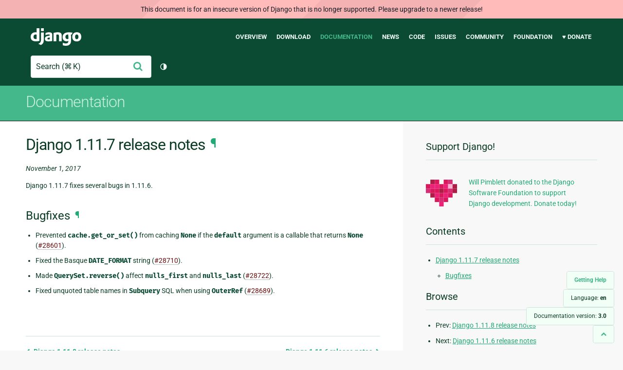

--- FILE ---
content_type: image/svg+xml
request_url: https://static.djangoproject.com/img/logo-threespot.6f9857ef0bb4.svg
body_size: 1426
content:
<?xml version="1.0" encoding="UTF-8" standalone="no"?>
<svg width="84px" height="20px" viewBox="0 0 84 20" version="1.1" xmlns="http://www.w3.org/2000/svg" xmlns:xlink="http://www.w3.org/1999/xlink" xmlns:sketch="http://www.bohemiancoding.com/sketch/ns">
    <!-- Generator: Sketch 3.0.4 (8053) - http://www.bohemiancoding.com/sketch -->
    <title>logo-threespot</title>
    <desc>Created with Sketch.</desc>
    <defs></defs>
    <g id="Page-3" stroke="none" stroke-width="1" fill="none" fill-rule="evenodd" sketch:type="MSPage">
        <g id="Homepage" sketch:type="MSArtboardGroup" transform="translate(-613.000000, -2991.000000)" fill="#F1FFF7" opacity="0.420383523">
            <path d="M618.545,2995.487 L616.011,2995.487 L616.011,3003.612 C616.011,3005.491 616.893,3005.672 618.523,3005.627 L618.523,3006.374 C616.757,3006.487 615.061,3006.238 615.151,3003.612 L615.151,2995.487 L613,2995.487 L613,2994.741 L615.15,2994.741 L615.15,2991.015 L616.01,2991.015 L616.01,2994.741 L618.545,2994.741 L618.545,2995.487 Z M620.292,2991 L620.292,2997.23 L620.337,2997.23 C620.926,2995.487 622.691,2994.469 624.502,2994.469 C628.598,2994.469 628.643,2997.751 628.643,2999.177 L628.643,3006.374 L627.783,3006.374 L627.783,2999.019 C627.783,2997.819 627.647,2995.217 624.479,2995.217 C621.876,2995.217 620.292,2997.231 620.292,3000.083 L620.292,3006.375 L619.432,3006.375 L619.432,2991 L620.292,2991 Z M630.491,2997.321 L630.559,2997.321 C631.012,2995.805 632.913,2994.583 635.017,2994.673 L635.017,2995.532 C634.112,2995.42 632.844,2995.646 631.804,2996.664 C630.945,2997.546 630.582,2998.271 630.492,3000.014 L630.492,3006.374 L629.632,3006.374 L629.632,2994.741 L630.492,2994.741 L630.492,2997.321 L630.491,2997.321 Z M635.093,3000.67 C635.047,3003.409 636.496,3005.898 639.37,3005.898 C641.565,3005.898 643.127,3004.586 643.534,3002.435 L644.394,3002.435 C643.941,3005.151 642.131,3006.645 639.37,3006.645 C635.975,3006.645 634.187,3003.974 634.232,3000.76 C634.187,2997.569 635.862,2994.468 639.37,2994.468 C643.014,2994.468 644.643,2997.343 644.485,3000.669 L635.093,3000.669 L635.093,3000.67 Z M643.625,2999.923 C643.58,2997.479 642.041,2995.216 639.37,2995.216 C636.79,2995.216 635.274,2997.615 635.093,2999.923 L643.625,2999.923 L643.625,2999.923 L643.625,2999.923 L643.625,2999.923 Z M646.046,3000.67 C646.001,3003.409 647.449,3005.898 650.324,3005.898 C652.519,3005.898 654.081,3004.586 654.489,3002.435 L655.347,3002.435 C654.895,3005.151 653.085,3006.645 650.324,3006.645 C646.929,3006.645 645.14,3003.974 645.187,3000.76 C645.141,2997.569 646.816,2994.468 650.324,2994.468 C653.967,2994.468 655.597,2997.343 655.438,3000.669 L646.046,3000.669 L646.046,3000.669 L646.046,3000.67 L646.046,3000.67 Z M654.579,2999.923 C654.534,2997.479 652.995,2995.216 650.325,2995.216 C647.744,2995.216 646.229,2997.615 646.047,2999.923 L654.579,2999.923 L654.579,2999.923 L654.579,2999.923 L654.579,2999.923 Z M656.879,3002.503 C657.016,3004.653 658.623,3005.899 660.727,3005.899 C662.244,3005.899 664.416,3005.446 664.416,3003.432 C664.416,3001.462 662.424,3001.168 660.434,3000.761 C658.418,3000.354 656.428,2999.833 656.428,2997.457 C656.428,2995.148 658.668,2994.47 660.637,2994.47 C663.104,2994.47 664.938,2995.533 664.938,2998.181 L664.077,2998.181 C664.056,2996.077 662.584,2995.217 660.638,2995.217 C659.054,2995.217 657.288,2995.805 657.288,2997.457 C657.288,2999.313 659.28,2999.607 661.158,3000.015 C663.468,3000.445 665.277,3000.988 665.277,3003.432 C665.277,3005.944 662.765,3006.646 660.727,3006.646 C658.08,3006.646 656.087,3005.22 656.02,3002.503 L656.879,3002.503 L656.879,3002.503 L656.879,3002.503 L656.879,3002.503 Z M666.97,2997.411 L667.015,2997.411 C667.376,2996.257 668.691,2994.469 671.247,2994.469 C674.823,2994.469 676.476,2997.298 676.476,3000.579 C676.476,3004.11 674.801,3006.645 671.247,3006.645 C669.323,3006.645 667.694,3005.831 667.015,3003.952 L666.97,3003.952 L666.97,3010.538 L666.11,3010.538 L666.11,2994.741 L666.97,2994.741 L666.97,2997.411 L666.97,2997.411 L666.97,2997.411 L666.97,2997.411 Z M675.615,3000.58 C675.615,2997.932 674.37,2995.216 671.247,2995.216 C668.145,2995.216 666.991,2997.819 666.991,3000.58 C666.991,3003.341 667.966,3005.899 671.247,3005.899 C674.28,3005.898 675.615,3003.454 675.615,3000.58 C675.615,3000.58 675.615,3003.454 675.615,3000.58 L675.615,3000.58 L675.615,3000.58 Z M682.495,2994.469 C685.913,2994.469 687.837,2997.253 687.837,3000.557 C687.837,3003.861 685.913,3006.645 682.495,3006.645 C679.078,3006.645 677.154,3003.861 677.154,3000.557 C677.154,2997.253 679.078,2994.469 682.495,2994.469 C682.495,2994.469 679.078,2994.469 682.495,2994.469 L682.495,2994.469 L682.495,2994.469 Z M682.495,3005.898 C685.415,3005.898 686.976,3003.34 686.976,3000.557 C686.976,2997.773 685.414,2995.215 682.495,2995.215 C679.576,2995.215 678.014,2997.773 678.014,3000.557 C678.014,3003.341 679.576,3005.898 682.495,3005.898 C682.495,3005.898 679.576,3005.898 682.495,3005.898 L682.495,3005.898 L682.495,3005.898 Z M692.698,2995.487 L690.164,2995.487 L690.164,3003.612 C690.164,3005.491 691.046,3005.672 692.677,3005.627 L692.677,3006.374 C690.911,3006.487 689.213,3006.238 689.304,3003.612 L689.304,2995.487 L687.154,2995.487 L687.154,2994.741 L689.304,2994.741 L689.304,2991.015 L690.164,2991.015 L690.164,2994.741 L692.698,2994.741 L692.698,2995.487 L692.698,2995.487 L692.698,2995.487 L692.698,2995.487 Z M694.648,3006.396 L694.648,3004.819 L696.171,3004.819 L696.171,3006.396 L694.648,3006.396 L694.648,3006.396 L694.648,3006.396 L694.648,3006.396 Z" id="logo-threespot" sketch:type="MSShapeGroup"></path>
        </g>
    </g>
</svg>